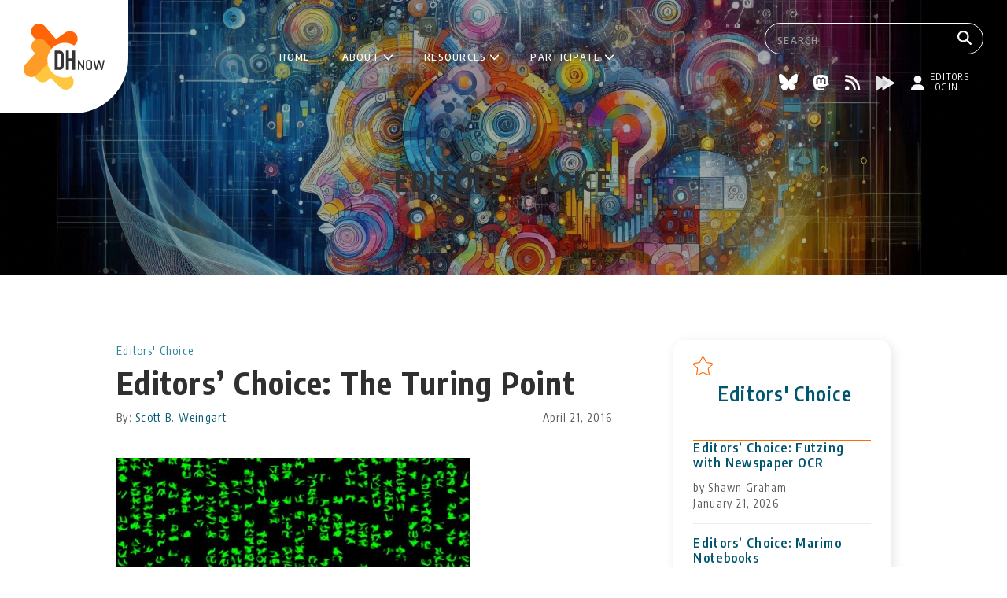

--- FILE ---
content_type: text/html; charset=UTF-8
request_url: https://digitalhumanitiesnow.org/2016/04/the-turing-point/
body_size: 44464
content:
<!doctype html>
<html lang="en-US">
<head>
	<meta charset="UTF-8">
	<meta name="viewport" content="width=device-width, initial-scale=1">
	<link rel="profile" href="https://gmpg.org/xfn/11">

	<title>Editors&#8217; Choice: The Turing Point &#8211; Digital Humanities Now</title>
<meta name='robots' content='max-image-preview:large' />
	<style>img:is([sizes="auto" i], [sizes^="auto," i]) { contain-intrinsic-size: 3000px 1500px }</style>
	<link rel='dns-prefetch' href='//fonts.googleapis.com' />
<link rel="alternate" type="application/rss+xml" title="Digital Humanities Now &raquo; Feed" href="https://digitalhumanitiesnow.org/feed/" />
<link rel="alternate" type="application/rss+xml" title="Digital Humanities Now &raquo; Comments Feed" href="https://digitalhumanitiesnow.org/comments/feed/" />
<script>
window._wpemojiSettings = {"baseUrl":"https:\/\/s.w.org\/images\/core\/emoji\/16.0.1\/72x72\/","ext":".png","svgUrl":"https:\/\/s.w.org\/images\/core\/emoji\/16.0.1\/svg\/","svgExt":".svg","source":{"concatemoji":"https:\/\/digitalhumanitiesnow.org\/wp-includes\/js\/wp-emoji-release.min.js?ver=6.8.3"}};
/*! This file is auto-generated */
!function(s,n){var o,i,e;function c(e){try{var t={supportTests:e,timestamp:(new Date).valueOf()};sessionStorage.setItem(o,JSON.stringify(t))}catch(e){}}function p(e,t,n){e.clearRect(0,0,e.canvas.width,e.canvas.height),e.fillText(t,0,0);var t=new Uint32Array(e.getImageData(0,0,e.canvas.width,e.canvas.height).data),a=(e.clearRect(0,0,e.canvas.width,e.canvas.height),e.fillText(n,0,0),new Uint32Array(e.getImageData(0,0,e.canvas.width,e.canvas.height).data));return t.every(function(e,t){return e===a[t]})}function u(e,t){e.clearRect(0,0,e.canvas.width,e.canvas.height),e.fillText(t,0,0);for(var n=e.getImageData(16,16,1,1),a=0;a<n.data.length;a++)if(0!==n.data[a])return!1;return!0}function f(e,t,n,a){switch(t){case"flag":return n(e,"\ud83c\udff3\ufe0f\u200d\u26a7\ufe0f","\ud83c\udff3\ufe0f\u200b\u26a7\ufe0f")?!1:!n(e,"\ud83c\udde8\ud83c\uddf6","\ud83c\udde8\u200b\ud83c\uddf6")&&!n(e,"\ud83c\udff4\udb40\udc67\udb40\udc62\udb40\udc65\udb40\udc6e\udb40\udc67\udb40\udc7f","\ud83c\udff4\u200b\udb40\udc67\u200b\udb40\udc62\u200b\udb40\udc65\u200b\udb40\udc6e\u200b\udb40\udc67\u200b\udb40\udc7f");case"emoji":return!a(e,"\ud83e\udedf")}return!1}function g(e,t,n,a){var r="undefined"!=typeof WorkerGlobalScope&&self instanceof WorkerGlobalScope?new OffscreenCanvas(300,150):s.createElement("canvas"),o=r.getContext("2d",{willReadFrequently:!0}),i=(o.textBaseline="top",o.font="600 32px Arial",{});return e.forEach(function(e){i[e]=t(o,e,n,a)}),i}function t(e){var t=s.createElement("script");t.src=e,t.defer=!0,s.head.appendChild(t)}"undefined"!=typeof Promise&&(o="wpEmojiSettingsSupports",i=["flag","emoji"],n.supports={everything:!0,everythingExceptFlag:!0},e=new Promise(function(e){s.addEventListener("DOMContentLoaded",e,{once:!0})}),new Promise(function(t){var n=function(){try{var e=JSON.parse(sessionStorage.getItem(o));if("object"==typeof e&&"number"==typeof e.timestamp&&(new Date).valueOf()<e.timestamp+604800&&"object"==typeof e.supportTests)return e.supportTests}catch(e){}return null}();if(!n){if("undefined"!=typeof Worker&&"undefined"!=typeof OffscreenCanvas&&"undefined"!=typeof URL&&URL.createObjectURL&&"undefined"!=typeof Blob)try{var e="postMessage("+g.toString()+"("+[JSON.stringify(i),f.toString(),p.toString(),u.toString()].join(",")+"));",a=new Blob([e],{type:"text/javascript"}),r=new Worker(URL.createObjectURL(a),{name:"wpTestEmojiSupports"});return void(r.onmessage=function(e){c(n=e.data),r.terminate(),t(n)})}catch(e){}c(n=g(i,f,p,u))}t(n)}).then(function(e){for(var t in e)n.supports[t]=e[t],n.supports.everything=n.supports.everything&&n.supports[t],"flag"!==t&&(n.supports.everythingExceptFlag=n.supports.everythingExceptFlag&&n.supports[t]);n.supports.everythingExceptFlag=n.supports.everythingExceptFlag&&!n.supports.flag,n.DOMReady=!1,n.readyCallback=function(){n.DOMReady=!0}}).then(function(){return e}).then(function(){var e;n.supports.everything||(n.readyCallback(),(e=n.source||{}).concatemoji?t(e.concatemoji):e.wpemoji&&e.twemoji&&(t(e.twemoji),t(e.wpemoji)))}))}((window,document),window._wpemojiSettings);
</script>
<style id='wp-emoji-styles-inline-css'>

	img.wp-smiley, img.emoji {
		display: inline !important;
		border: none !important;
		box-shadow: none !important;
		height: 1em !important;
		width: 1em !important;
		margin: 0 0.07em !important;
		vertical-align: -0.1em !important;
		background: none !important;
		padding: 0 !important;
	}
</style>
<link rel='stylesheet' id='wp-block-library-css' href='https://digitalhumanitiesnow.org/wp-includes/css/dist/block-library/style.min.css?ver=6.8.3' media='all' />
<style id='wp-block-library-theme-inline-css'>
.wp-block-audio :where(figcaption){color:#555;font-size:13px;text-align:center}.is-dark-theme .wp-block-audio :where(figcaption){color:#ffffffa6}.wp-block-audio{margin:0 0 1em}.wp-block-code{border:1px solid #ccc;border-radius:4px;font-family:Menlo,Consolas,monaco,monospace;padding:.8em 1em}.wp-block-embed :where(figcaption){color:#555;font-size:13px;text-align:center}.is-dark-theme .wp-block-embed :where(figcaption){color:#ffffffa6}.wp-block-embed{margin:0 0 1em}.blocks-gallery-caption{color:#555;font-size:13px;text-align:center}.is-dark-theme .blocks-gallery-caption{color:#ffffffa6}:root :where(.wp-block-image figcaption){color:#555;font-size:13px;text-align:center}.is-dark-theme :root :where(.wp-block-image figcaption){color:#ffffffa6}.wp-block-image{margin:0 0 1em}.wp-block-pullquote{border-bottom:4px solid;border-top:4px solid;color:currentColor;margin-bottom:1.75em}.wp-block-pullquote cite,.wp-block-pullquote footer,.wp-block-pullquote__citation{color:currentColor;font-size:.8125em;font-style:normal;text-transform:uppercase}.wp-block-quote{border-left:.25em solid;margin:0 0 1.75em;padding-left:1em}.wp-block-quote cite,.wp-block-quote footer{color:currentColor;font-size:.8125em;font-style:normal;position:relative}.wp-block-quote:where(.has-text-align-right){border-left:none;border-right:.25em solid;padding-left:0;padding-right:1em}.wp-block-quote:where(.has-text-align-center){border:none;padding-left:0}.wp-block-quote.is-large,.wp-block-quote.is-style-large,.wp-block-quote:where(.is-style-plain){border:none}.wp-block-search .wp-block-search__label{font-weight:700}.wp-block-search__button{border:1px solid #ccc;padding:.375em .625em}:where(.wp-block-group.has-background){padding:1.25em 2.375em}.wp-block-separator.has-css-opacity{opacity:.4}.wp-block-separator{border:none;border-bottom:2px solid;margin-left:auto;margin-right:auto}.wp-block-separator.has-alpha-channel-opacity{opacity:1}.wp-block-separator:not(.is-style-wide):not(.is-style-dots){width:100px}.wp-block-separator.has-background:not(.is-style-dots){border-bottom:none;height:1px}.wp-block-separator.has-background:not(.is-style-wide):not(.is-style-dots){height:2px}.wp-block-table{margin:0 0 1em}.wp-block-table td,.wp-block-table th{word-break:normal}.wp-block-table :where(figcaption){color:#555;font-size:13px;text-align:center}.is-dark-theme .wp-block-table :where(figcaption){color:#ffffffa6}.wp-block-video :where(figcaption){color:#555;font-size:13px;text-align:center}.is-dark-theme .wp-block-video :where(figcaption){color:#ffffffa6}.wp-block-video{margin:0 0 1em}:root :where(.wp-block-template-part.has-background){margin-bottom:0;margin-top:0;padding:1.25em 2.375em}
</style>
<style id='classic-theme-styles-inline-css'>
/*! This file is auto-generated */
.wp-block-button__link{color:#fff;background-color:#32373c;border-radius:9999px;box-shadow:none;text-decoration:none;padding:calc(.667em + 2px) calc(1.333em + 2px);font-size:1.125em}.wp-block-file__button{background:#32373c;color:#fff;text-decoration:none}
</style>
<style id='global-styles-inline-css'>
:root{--wp--preset--aspect-ratio--square: 1;--wp--preset--aspect-ratio--4-3: 4/3;--wp--preset--aspect-ratio--3-4: 3/4;--wp--preset--aspect-ratio--3-2: 3/2;--wp--preset--aspect-ratio--2-3: 2/3;--wp--preset--aspect-ratio--16-9: 16/9;--wp--preset--aspect-ratio--9-16: 9/16;--wp--preset--color--black: #000000;--wp--preset--color--cyan-bluish-gray: #abb8c3;--wp--preset--color--white: #ffffff;--wp--preset--color--pale-pink: #f78da7;--wp--preset--color--vivid-red: #cf2e2e;--wp--preset--color--luminous-vivid-orange: #ff6900;--wp--preset--color--luminous-vivid-amber: #fcb900;--wp--preset--color--light-green-cyan: #7bdcb5;--wp--preset--color--vivid-green-cyan: #00d084;--wp--preset--color--pale-cyan-blue: #8ed1fc;--wp--preset--color--vivid-cyan-blue: #0693e3;--wp--preset--color--vivid-purple: #9b51e0;--wp--preset--gradient--vivid-cyan-blue-to-vivid-purple: linear-gradient(135deg,rgba(6,147,227,1) 0%,rgb(155,81,224) 100%);--wp--preset--gradient--light-green-cyan-to-vivid-green-cyan: linear-gradient(135deg,rgb(122,220,180) 0%,rgb(0,208,130) 100%);--wp--preset--gradient--luminous-vivid-amber-to-luminous-vivid-orange: linear-gradient(135deg,rgba(252,185,0,1) 0%,rgba(255,105,0,1) 100%);--wp--preset--gradient--luminous-vivid-orange-to-vivid-red: linear-gradient(135deg,rgba(255,105,0,1) 0%,rgb(207,46,46) 100%);--wp--preset--gradient--very-light-gray-to-cyan-bluish-gray: linear-gradient(135deg,rgb(238,238,238) 0%,rgb(169,184,195) 100%);--wp--preset--gradient--cool-to-warm-spectrum: linear-gradient(135deg,rgb(74,234,220) 0%,rgb(151,120,209) 20%,rgb(207,42,186) 40%,rgb(238,44,130) 60%,rgb(251,105,98) 80%,rgb(254,248,76) 100%);--wp--preset--gradient--blush-light-purple: linear-gradient(135deg,rgb(255,206,236) 0%,rgb(152,150,240) 100%);--wp--preset--gradient--blush-bordeaux: linear-gradient(135deg,rgb(254,205,165) 0%,rgb(254,45,45) 50%,rgb(107,0,62) 100%);--wp--preset--gradient--luminous-dusk: linear-gradient(135deg,rgb(255,203,112) 0%,rgb(199,81,192) 50%,rgb(65,88,208) 100%);--wp--preset--gradient--pale-ocean: linear-gradient(135deg,rgb(255,245,203) 0%,rgb(182,227,212) 50%,rgb(51,167,181) 100%);--wp--preset--gradient--electric-grass: linear-gradient(135deg,rgb(202,248,128) 0%,rgb(113,206,126) 100%);--wp--preset--gradient--midnight: linear-gradient(135deg,rgb(2,3,129) 0%,rgb(40,116,252) 100%);--wp--preset--font-size--small: 13px;--wp--preset--font-size--medium: 20px;--wp--preset--font-size--large: 36px;--wp--preset--font-size--x-large: 42px;--wp--preset--spacing--20: 0.44rem;--wp--preset--spacing--30: 0.67rem;--wp--preset--spacing--40: 1rem;--wp--preset--spacing--50: 1.5rem;--wp--preset--spacing--60: 2.25rem;--wp--preset--spacing--70: 3.38rem;--wp--preset--spacing--80: 5.06rem;--wp--preset--shadow--natural: 6px 6px 9px rgba(0, 0, 0, 0.2);--wp--preset--shadow--deep: 12px 12px 50px rgba(0, 0, 0, 0.4);--wp--preset--shadow--sharp: 6px 6px 0px rgba(0, 0, 0, 0.2);--wp--preset--shadow--outlined: 6px 6px 0px -3px rgba(255, 255, 255, 1), 6px 6px rgba(0, 0, 0, 1);--wp--preset--shadow--crisp: 6px 6px 0px rgba(0, 0, 0, 1);}:root :where(.is-layout-flow) > :first-child{margin-block-start: 0;}:root :where(.is-layout-flow) > :last-child{margin-block-end: 0;}:root :where(.is-layout-flow) > *{margin-block-start: 24px;margin-block-end: 0;}:root :where(.is-layout-constrained) > :first-child{margin-block-start: 0;}:root :where(.is-layout-constrained) > :last-child{margin-block-end: 0;}:root :where(.is-layout-constrained) > *{margin-block-start: 24px;margin-block-end: 0;}:root :where(.is-layout-flex){gap: 24px;}:root :where(.is-layout-grid){gap: 24px;}body .is-layout-flex{display: flex;}.is-layout-flex{flex-wrap: wrap;align-items: center;}.is-layout-flex > :is(*, div){margin: 0;}body .is-layout-grid{display: grid;}.is-layout-grid > :is(*, div){margin: 0;}.has-black-color{color: var(--wp--preset--color--black) !important;}.has-cyan-bluish-gray-color{color: var(--wp--preset--color--cyan-bluish-gray) !important;}.has-white-color{color: var(--wp--preset--color--white) !important;}.has-pale-pink-color{color: var(--wp--preset--color--pale-pink) !important;}.has-vivid-red-color{color: var(--wp--preset--color--vivid-red) !important;}.has-luminous-vivid-orange-color{color: var(--wp--preset--color--luminous-vivid-orange) !important;}.has-luminous-vivid-amber-color{color: var(--wp--preset--color--luminous-vivid-amber) !important;}.has-light-green-cyan-color{color: var(--wp--preset--color--light-green-cyan) !important;}.has-vivid-green-cyan-color{color: var(--wp--preset--color--vivid-green-cyan) !important;}.has-pale-cyan-blue-color{color: var(--wp--preset--color--pale-cyan-blue) !important;}.has-vivid-cyan-blue-color{color: var(--wp--preset--color--vivid-cyan-blue) !important;}.has-vivid-purple-color{color: var(--wp--preset--color--vivid-purple) !important;}.has-black-background-color{background-color: var(--wp--preset--color--black) !important;}.has-cyan-bluish-gray-background-color{background-color: var(--wp--preset--color--cyan-bluish-gray) !important;}.has-white-background-color{background-color: var(--wp--preset--color--white) !important;}.has-pale-pink-background-color{background-color: var(--wp--preset--color--pale-pink) !important;}.has-vivid-red-background-color{background-color: var(--wp--preset--color--vivid-red) !important;}.has-luminous-vivid-orange-background-color{background-color: var(--wp--preset--color--luminous-vivid-orange) !important;}.has-luminous-vivid-amber-background-color{background-color: var(--wp--preset--color--luminous-vivid-amber) !important;}.has-light-green-cyan-background-color{background-color: var(--wp--preset--color--light-green-cyan) !important;}.has-vivid-green-cyan-background-color{background-color: var(--wp--preset--color--vivid-green-cyan) !important;}.has-pale-cyan-blue-background-color{background-color: var(--wp--preset--color--pale-cyan-blue) !important;}.has-vivid-cyan-blue-background-color{background-color: var(--wp--preset--color--vivid-cyan-blue) !important;}.has-vivid-purple-background-color{background-color: var(--wp--preset--color--vivid-purple) !important;}.has-black-border-color{border-color: var(--wp--preset--color--black) !important;}.has-cyan-bluish-gray-border-color{border-color: var(--wp--preset--color--cyan-bluish-gray) !important;}.has-white-border-color{border-color: var(--wp--preset--color--white) !important;}.has-pale-pink-border-color{border-color: var(--wp--preset--color--pale-pink) !important;}.has-vivid-red-border-color{border-color: var(--wp--preset--color--vivid-red) !important;}.has-luminous-vivid-orange-border-color{border-color: var(--wp--preset--color--luminous-vivid-orange) !important;}.has-luminous-vivid-amber-border-color{border-color: var(--wp--preset--color--luminous-vivid-amber) !important;}.has-light-green-cyan-border-color{border-color: var(--wp--preset--color--light-green-cyan) !important;}.has-vivid-green-cyan-border-color{border-color: var(--wp--preset--color--vivid-green-cyan) !important;}.has-pale-cyan-blue-border-color{border-color: var(--wp--preset--color--pale-cyan-blue) !important;}.has-vivid-cyan-blue-border-color{border-color: var(--wp--preset--color--vivid-cyan-blue) !important;}.has-vivid-purple-border-color{border-color: var(--wp--preset--color--vivid-purple) !important;}.has-vivid-cyan-blue-to-vivid-purple-gradient-background{background: var(--wp--preset--gradient--vivid-cyan-blue-to-vivid-purple) !important;}.has-light-green-cyan-to-vivid-green-cyan-gradient-background{background: var(--wp--preset--gradient--light-green-cyan-to-vivid-green-cyan) !important;}.has-luminous-vivid-amber-to-luminous-vivid-orange-gradient-background{background: var(--wp--preset--gradient--luminous-vivid-amber-to-luminous-vivid-orange) !important;}.has-luminous-vivid-orange-to-vivid-red-gradient-background{background: var(--wp--preset--gradient--luminous-vivid-orange-to-vivid-red) !important;}.has-very-light-gray-to-cyan-bluish-gray-gradient-background{background: var(--wp--preset--gradient--very-light-gray-to-cyan-bluish-gray) !important;}.has-cool-to-warm-spectrum-gradient-background{background: var(--wp--preset--gradient--cool-to-warm-spectrum) !important;}.has-blush-light-purple-gradient-background{background: var(--wp--preset--gradient--blush-light-purple) !important;}.has-blush-bordeaux-gradient-background{background: var(--wp--preset--gradient--blush-bordeaux) !important;}.has-luminous-dusk-gradient-background{background: var(--wp--preset--gradient--luminous-dusk) !important;}.has-pale-ocean-gradient-background{background: var(--wp--preset--gradient--pale-ocean) !important;}.has-electric-grass-gradient-background{background: var(--wp--preset--gradient--electric-grass) !important;}.has-midnight-gradient-background{background: var(--wp--preset--gradient--midnight) !important;}.has-small-font-size{font-size: var(--wp--preset--font-size--small) !important;}.has-medium-font-size{font-size: var(--wp--preset--font-size--medium) !important;}.has-large-font-size{font-size: var(--wp--preset--font-size--large) !important;}.has-x-large-font-size{font-size: var(--wp--preset--font-size--x-large) !important;}
:root :where(.wp-block-pullquote){font-size: 1.5em;line-height: 1.6;}
</style>
<link rel='stylesheet' id='dhnow-style-css' href='https://digitalhumanitiesnow.org/wp-content/themes/DHNow_theme/style.css?ver=1.0.2' media='all' />
<link rel='stylesheet' id='google-fonts-css' href='https://fonts.googleapis.com/css2?family=Encode+Sans+Condensed:wght@100;200;300;400;500;600;700;800;900&#038;display=swap' media='all' />
<link rel="https://api.w.org/" href="https://digitalhumanitiesnow.org/wp-json/" /><link rel="alternate" title="JSON" type="application/json" href="https://digitalhumanitiesnow.org/wp-json/wp/v2/posts/86782" /><link rel="EditURI" type="application/rsd+xml" title="RSD" href="https://digitalhumanitiesnow.org/xmlrpc.php?rsd" />
<link rel="canonical" href="https://digitalhumanitiesnow.org/2016/04/the-turing-point/" />
<link rel='shortlink' href='https://digitalhumanitiesnow.org/?p=86782' />
<link rel="alternate" title="oEmbed (JSON)" type="application/json+oembed" href="https://digitalhumanitiesnow.org/wp-json/oembed/1.0/embed?url=https%3A%2F%2Fdigitalhumanitiesnow.org%2F2016%2F04%2Fthe-turing-point%2F" />
<link rel="alternate" title="oEmbed (XML)" type="text/xml+oembed" href="https://digitalhumanitiesnow.org/wp-json/oembed/1.0/embed?url=https%3A%2F%2Fdigitalhumanitiesnow.org%2F2016%2F04%2Fthe-turing-point%2F&#038;format=xml" />
<link rel="icon" href="https://digitalhumanitiesnow.org/wp-content/uploads/2024/10/cropped-dhnow-icon-32x32.png" sizes="32x32" />
<link rel="icon" href="https://digitalhumanitiesnow.org/wp-content/uploads/2024/10/cropped-dhnow-icon-192x192.png" sizes="192x192" />
<link rel="apple-touch-icon" href="https://digitalhumanitiesnow.org/wp-content/uploads/2024/10/cropped-dhnow-icon-180x180.png" />
<meta name="msapplication-TileImage" content="https://digitalhumanitiesnow.org/wp-content/uploads/2024/10/cropped-dhnow-icon-270x270.png" />
</head>

<body class="wp-singular post-template-default single single-post postid-86782 single-format-standard wp-custom-logo wp-embed-responsive wp-theme-DHNow_theme">
<div id="page" class="site">
	<a class="skip-link screen-reader-text" href="#primary">Skip to content</a>

	<header id="masthead" class="site-header">

		<div class="site-branding">
			<a href="https://digitalhumanitiesnow.org/" class="custom-logo-link" rel="home"><img width="103" height="84" src="https://digitalhumanitiesnow.org/wp-content/uploads/2024/10/dhnow-logo.svg" class="custom-logo" alt="DHNow" decoding="async" /></a>		</div><!-- .site-branding -->

		<nav id="site-navigation" class="main-navigation button">
			<div class="menu-main-menu-container"><ul id="primary-menu" class="menu"><li id="menu-item-24250" class="menu-item menu-item-type-post_type menu-item-object-page menu-item-home menu-item-24250"><a href="https://digitalhumanitiesnow.org/">Home</a></li>
<li id="menu-item-221500" class="menu-item menu-item-type-custom menu-item-object-custom menu-item-has-children menu-item-221500"><a href="https://digitalhumanitiesnow.org/about/">About</a>
<ul class="sub-menu">
	<li id="menu-item-83032" class="menu-item menu-item-type-post_type menu-item-object-page menu-item-83032"><a href="https://digitalhumanitiesnow.org/about/">About DHNow</a></li>
	<li id="menu-item-226585" class="menu-item menu-item-type-post_type menu-item-object-page menu-item-226585"><a href="https://digitalhumanitiesnow.org/history/">History</a></li>
	<li id="menu-item-83031" class="menu-item menu-item-type-post_type menu-item-object-page menu-item-83031"><a href="https://digitalhumanitiesnow.org/our-staff/">Our Staff</a></li>
	<li id="menu-item-230018" class="menu-item menu-item-type-post_type menu-item-object-page menu-item-230018"><a href="https://digitalhumanitiesnow.org/subscribe-to-dhnow/">Subscribe to DHNow</a></li>
	<li id="menu-item-83027" class="menu-item menu-item-type-post_type menu-item-object-page menu-item-83027"><a href="https://digitalhumanitiesnow.org/faq/">Frequently Asked Questions</a></li>
</ul>
</li>
<li id="menu-item-227604" class="menu-item menu-item-type-post_type menu-item-object-page menu-item-has-children menu-item-227604"><a href="https://digitalhumanitiesnow.org/dhnow-resources/">Resources</a>
<ul class="sub-menu">
	<li id="menu-item-227608" class="menu-item menu-item-type-post_type menu-item-object-page menu-item-227608"><a href="https://digitalhumanitiesnow.org/blog/">All Posts</a></li>
	<li id="menu-item-227607" class="menu-item menu-item-type-post_type menu-item-object-page menu-item-227607"><a href="https://digitalhumanitiesnow.org/subscribed-feeds/">Subscribed Feeds</a></li>
	<li id="menu-item-231798" class="menu-item menu-item-type-post_type menu-item-object-page menu-item-231798"><a href="https://digitalhumanitiesnow.org/teaching-with-dhnow/">Teaching with DHNow</a></li>
	<li id="menu-item-227606" class="menu-item menu-item-type-post_type menu-item-object-page menu-item-227606"><a href="https://digitalhumanitiesnow.org/submit-your-work/">Nominate an RSS Feed or Source</a></li>
	<li id="menu-item-232254" class="menu-item menu-item-type-post_type menu-item-object-page menu-item-232254"><a href="https://digitalhumanitiesnow.org/setting-up-rss-feed/">Setting Up RSS Feed</a></li>
	<li id="menu-item-227605" class="menu-item menu-item-type-post_type menu-item-object-page menu-item-227605"><a href="https://digitalhumanitiesnow.org/feed-source-criteria/">Feed &amp; Source Criteria</a></li>
</ul>
</li>
<li id="menu-item-221501" class="menu-item menu-item-type-custom menu-item-object-custom menu-item-has-children menu-item-221501"><a href="https://digitalhumanitiesnow.org/editors-corner/">Participate</a>
<ul class="sub-menu">
	<li id="menu-item-225580" class="menu-item menu-item-type-post_type menu-item-object-page menu-item-225580"><a href="https://digitalhumanitiesnow.org/editors-corner/">DHNow Editor Programs</a></li>
	<li id="menu-item-225585" class="menu-item menu-item-type-post_type menu-item-object-page menu-item-225585"><a href="https://digitalhumanitiesnow.org/editors-corner/guest-editors/">Sign up to be a Guest Editor</a></li>
	<li id="menu-item-229406" class="menu-item menu-item-type-post_type menu-item-object-page menu-item-229406"><a href="https://digitalhumanitiesnow.org/editors-corner/editor-at-large/">Sign up to be an Editor-at-Large</a></li>
	<li id="menu-item-225581" class="menu-item menu-item-type-post_type menu-item-object-page menu-item-225581"><a href="https://digitalhumanitiesnow.org/editors-corner/our-editors/">Our Editors</a></li>
</ul>
</li>
</ul></div>		</nav><!-- #site-navigation -->

		<div class="top-bar-right">
			<form role="search" method="get" class="search-form" action="https://digitalhumanitiesnow.org/">
    <label>
        <input type="text" class="search-field" autocomplete="off" placeholder="Search" value="" name="s" />
    </label>
	<button type="submit" class="search-button" aria-label="Search">
        <img src="https://digitalhumanitiesnow.org/wp-content/themes/DHNow_theme/images/search-icon.svg" alt="Search" title="Search"></a>
	</button>
</form>
			
<div class="external-links ">
	    	<a class="external-link" target="_blank" title="Bluesky" href="https://bsky.app/profile/dhnow.bsky.social">
			<img width="24" height="20" src="https://digitalhumanitiesnow.org/wp-content/uploads/2025/04/bluesky-icon.svg" class="attachment-24x20 size-24x20" alt="" decoding="async" />		</a>
	    	<a class="external-link" target="_blank" title="Mastodon" href="https://hcommons.social/@DHNow">
			<img width="19" height="20" src="https://digitalhumanitiesnow.org/wp-content/uploads/2025/04/mastodon-icon.svg" class="attachment-24x20 size-24x20" alt="" decoding="async" />		</a>
	    	<a class="external-link" target="_blank" title="RSS" href="/feed">
			<img width="20" height="20" src="https://digitalhumanitiesnow.org/wp-content/uploads/2025/04/rss-icon.svg" class="attachment-24x20 size-24x20" alt="" decoding="async" />		</a>
	    	<a class="external-link" target="_blank" title="PressForward" href="https://pressforward.org/">
			<img width="24" height="20" src="https://digitalhumanitiesnow.org/wp-content/uploads/2025/04/pressforward-icon.svg" class="attachment-24x20 size-24x20" alt="" decoding="async" />		</a>
	
			<a class="external-links-editors-login" href="/wp-login.php"><img src="https://digitalhumanitiesnow.org/wp-content/themes/DHNow_theme/images/editors-login-icon.svg" alt="Editors login" title="Editors login"><span>Editors login</span></a>
	</div>
		</div>

        <div id="menu-toggle" aria-controls="primary-menu" aria-expanded="false">
            <span></span>
            <span></span>
            <span></span>
        </div>

	</header><!-- #masthead -->

	<main id="primary" class="site-main">

		<header class="page-header wp-block-cover alignfull" style="min-height:350px;aspect-ratio:unset;">
			<span aria-hidden="true" class="wp-block-cover__background has-background-dim-100 has-background-dim wp-block-cover__gradient-background has-background-gradient" style="background:linear-gradient(180deg,rgb(0,0,0) 0%,rgba(0,0,0,0.2) 100%)"></span>
			<img fetchpriority="high" decoding="async" width="1440" height="350" class="wp-block-cover__image-background wp-image-221327" alt="DHNow" src="/wp-content/uploads/2024/10/pages-cover.jpg" data-object-fit="cover" srcset="/wp-content/uploads/2024/10/pages-cover.jpg 1440w, /wp-content/uploads/2024/10/pages-cover-300x73.jpg 300w, /wp-content/uploads/2024/10/pages-cover-1024x249.jpg 1024w, /wp-content/uploads/2024/10/pages-cover-768x187.jpg 768w" sizes="(max-width: 1440px) 100vw, 1440px">
			<div class="wp-block-cover__inner-container is-layout-constrained wp-block-cover-is-layout-constrained">
				<div style="height:130px" aria-hidden="true" class="wp-block-spacer"></div>
				<h2 class="page-title cat-links wp-block-heading has-text-align-center">Editors' Choice</h2>			</div>
		</header><!-- .page-header -->

		<div class="container">
					</div>

		<div class="container with-sidebar">

			<div class="grid-header">

			</div>

			<div class="grid-main">
				<div class="wp-block-group">
					
<article id="post-86782" class="post-86782 post type-post status-publish format-standard has-post-thumbnail hentry category-featured">
	<header class="entry-header">
		<span class="cat-links"><a href="https://digitalhumanitiesnow.org/category/featured/" rel="category tag">Editors' Choice</a></span><h1 class="entry-title">Editors&#8217; Choice: The Turing Point</h1>			<div class="entry-meta">
				<span class="byline">By: <span class="author vcard"><a class="url fn n" href="http://scottbot.net/the-turing-point/">Scott B. Weingart</a></span></span><span class="posted-on"><time class="entry-date published" datetime="2016-04-21T12:00:54-04:00">April 21, 2016</time><time class="updated" datetime="2016-04-21T10:03:05-04:00">April 21, 2016</time></span>			</div><!-- .entry-meta -->
			</header><!-- .entry-header -->

	
			<div class="post-thumbnail">
				<img width="450" height="200" src="https://digitalhumanitiesnow.org/wp-content/uploads/2011/11/4361038612_026ab5b5fd-450x200.jpg" class="attachment-post-thumbnail size-post-thumbnail wp-post-image" alt="Creative Commons image by Patrick Hoesly via Flickr" decoding="async" fetchpriority="high" />			</div><!-- .post-thumbnail -->

		
		<div class="entry-content">
			<p>Below is some crazy, uninformed ramblings about the least-complex possible way to trick someone into thinking a computer is a human, for the purpose of history research. I’d love some genuine AI/Machine Intelligence researchers to point me to the actual discussions on the subject. These aren’t original thoughts; they spring from countless sci-fi novels and AI research from the ’70s-’90s. Humanists beware: this is super sci-fi speculative, but maybe an interesting thought experiment. If someone’s chatting with a computer, but doesn’t realize her conversation partner isn’t human, that computer passes the <a href="https://en.wikipedia.org/wiki/Turing_test">Turing Test</a>. Unrelatedly, if a robot or piece of art is just close enough to reality to be creepy, but not close enough to be convincingly real, it lies in the <a href="https://en.wikipedia.org/wiki/Uncanny_valley">Uncanny Valley</a>. I argue there is a useful concept in the simplest possible computer which is still convincingly human, and that computer will be at the <strong>Turing Point</strong>.</p>
<p><a href="http://scottbot.net/the-turing-point/" target="_blank">Read full post here</a>.</p>
		</div><!-- .entry-content -->
	
	<footer class="entry-footer">
								</footer><!-- .entry-footer -->
</article><!-- #post-86782 -->

	<nav class="navigation post-navigation" aria-label="Posts">
		<h2 class="screen-reader-text">Post navigation</h2>
		<div class="nav-links"><div class="nav-previous"><a href="https://digitalhumanitiesnow.org/2016/04/volunteer-to-become-an-editor-at-large/" rel="prev"><h6 class="nav-subtitle">Previous post</h6> <span class="nav-title">Volunteer to Become an Editor-at-Large</span></a></div><div class="nav-next"><a href="https://digitalhumanitiesnow.org/2016/04/lets-play-far-cry-primal-ep-1-an-archaeological-exploration-play-the-past/" rel="next"><h6 class="nav-subtitle">Next post</h6> <span class="nav-title">Editors&#8217; Choice: Let&#8217;s Play Far Cry Primal Episodes 1 &#038; 2, An “Archaeological” Exploration</span></a></div></div>
	</nav>				</div>
			</div>

			
				<aside id="secondary" class="widget-area">
					<section id="block-5" class="widget widget_block">
<div class="wp-block-group"><div class="wp-block-group__inner-container is-layout-constrained wp-block-group-is-layout-constrained">
<div class="wp-block-group widget-header is-nowrap is-layout-flex wp-container-core-group-is-layout-4b0a85f0 wp-block-group-is-layout-flex">
<figure class="wp-block-image size-large"><img decoding="async" src="https://digitalhumanitiesnow.org/wp-content/uploads/2024/10/editors-choice-sidebar-icon.svg" alt=""/></figure>



<h4 class="wp-block-heading"><a href="/category/featured">Editors' Choice</a></h4>
</div>


<ul class="wp-block-latest-posts__list has-dates has-author wp-block-latest-posts"><li><a class="wp-block-latest-posts__post-title" href="https://digitalhumanitiesnow.org/2026/01/futzing-with-newspaper-ocr/">Editors&#8217; Choice: Futzing with Newspaper OCR</a><div class="wp-block-latest-posts__post-author">by Shawn Graham</div><time datetime="2026-01-21T12:30:00-05:00" class="wp-block-latest-posts__post-date">January 21, 2026</time></li>
<li><a class="wp-block-latest-posts__post-title" href="https://digitalhumanitiesnow.org/2026/01/marimo-notebooks/">Editors&#8217; Choice: Marimo Notebooks</a><div class="wp-block-latest-posts__post-author">by Zach Butler</div><time datetime="2026-01-21T12:30:00-05:00" class="wp-block-latest-posts__post-date">January 21, 2026</time></li>
<li><a class="wp-block-latest-posts__post-title" href="https://digitalhumanitiesnow.org/2026/01/common-threads/">Editors&#8217; Choice: Common Threads</a><div class="wp-block-latest-posts__post-author">by Michelle Pera-McGhee</div><time datetime="2026-01-21T12:30:00-05:00" class="wp-block-latest-posts__post-date">January 21, 2026</time></li>
</ul></div></div>
</section><section id="block-6" class="widget widget_block">
<div class="wp-block-group"><div class="wp-block-group__inner-container is-layout-constrained wp-block-group-is-layout-constrained">
<div class="wp-block-group widget-header is-nowrap is-layout-flex wp-container-core-group-is-layout-4b0a85f0 wp-block-group-is-layout-flex">
<figure class="wp-block-image size-large"><img decoding="async" src="https://digitalhumanitiesnow.org/wp-content/uploads/2024/10/news-sidebar-icon.svg" alt=""/></figure>



<h4 class="wp-block-heading"><a href="/category/news">News</a></h4>
</div>


<ul class="wp-block-latest-posts__list has-dates has-author wp-block-latest-posts"><li><a class="wp-block-latest-posts__post-title" href="https://digitalhumanitiesnow.org/2026/01/%f0%9f%87%b3%f0%9f%87%ac-open-data-day-2025-in-owerri-leveraging-open-data-for-child-advocacy/">Report: Open Data Day 2025 in Owerri: Leveraging Open Data for Child Advocacy</a><div class="wp-block-latest-posts__post-author">by Leonard Onumajulu</div><time datetime="2026-01-21T12:30:00-05:00" class="wp-block-latest-posts__post-date">January 21, 2026</time></li>
<li><a class="wp-block-latest-posts__post-title" href="https://digitalhumanitiesnow.org/2026/01/dhnow-newsletter-january-21-2026/">DHNow Newsletter, January 21, 2026</a><div class="wp-block-latest-posts__post-author">by Colleen Nugent</div><time datetime="2026-01-21T12:30:00-05:00" class="wp-block-latest-posts__post-date">January 21, 2026</time></li>
<li><a class="wp-block-latest-posts__post-title" href="https://digitalhumanitiesnow.org/2026/01/cfp-navigating-digital-humanities-careers-beyond-the-ivory-tower-debates-in-the-digital-humanities/">CFP: Navigating Digital Humanities Careers Beyond the Ivory Tower</a><div class="wp-block-latest-posts__post-author">by Jeanelle Horcasitas, Lisa Tagliaferri, Kalle Westerling</div><time datetime="2026-01-21T12:30:00-05:00" class="wp-block-latest-posts__post-date">January 21, 2026</time></li>
</ul></div></div>
</section><section id="block-7" class="widget widget_block">
<div class="wp-block-group"><div class="wp-block-group__inner-container is-layout-constrained wp-block-group-is-layout-constrained">
<div class="wp-block-group widget-header is-nowrap is-layout-flex wp-container-core-group-is-layout-4b0a85f0 wp-block-group-is-layout-flex">
<figure class="wp-block-image size-large"><img decoding="async" src="https://digitalhumanitiesnow.org/wp-content/uploads/2024/10/blog-posts-sidebar-icon.svg" alt=""/></figure>



<h4 class="wp-block-heading"><a href="/category/blog">Blog Posts</a></h4>
</div>


<ul class="wp-block-latest-posts__list has-dates has-author wp-block-latest-posts"><li><a class="wp-block-latest-posts__post-title" href="https://digitalhumanitiesnow.org/2025/12/dhnow-in-review-2025/">DHNow in Review: 2025</a><div class="wp-block-latest-posts__post-author">by Colleen Nugent</div><time datetime="2025-12-19T13:59:30-05:00" class="wp-block-latest-posts__post-date">December 19, 2025</time></li>
<li><a class="wp-block-latest-posts__post-title" href="https://digitalhumanitiesnow.org/2017/12/dhnow-2017-in-review/">DHNow: 2017 in Review</a><div class="wp-block-latest-posts__post-author">by DH Now</div><time datetime="2017-12-12T12:00:27-05:00" class="wp-block-latest-posts__post-date">December 12, 2017</time></li>
<li><a class="wp-block-latest-posts__post-title" href="https://digitalhumanitiesnow.org/2016/12/dhnow-2016-in-review/">DHNow: 2016 in Review</a><div class="wp-block-latest-posts__post-author">by DH Now</div><time datetime="2016-12-20T13:00:47-05:00" class="wp-block-latest-posts__post-date">December 20, 2016</time></li>
</ul></div></div>
</section>				</aside>

			
			<div class="grid-footer">

			</div>

		</div>

	</main><!-- #main -->


	<footer id="colophon" class="site-footer">

        <div class="footer-top">
            <div class="container">
                <div class="footer-column">
                    <div class="footer-logo">
                        <a
                            href="https://digitalhumanitiesnow.org"
                            target="_blank">
                            <img src="https://digitalhumanitiesnow.org/wp-content/uploads/2024/10/dhnow-logo-white.svg" alt="DHNow" />
                        </a>

                    </div><!-- .footer-logo -->

					                        <div class="footer-description">
                            <p>Digital Humanities Now aggregates and selects material from our list of subscribed feeds, drawing from hundreds of venues where high-quality digital humanities scholarship is likely to appear, including the personal websites of scholars, institutional sites, blogs, and other feeds.</p>
                        </div><!-- footer-description -->
					                </div>

                <div class="footer-column">
					<div class="menu-main-menu-container"><ul id="menu-main-menu" class="footer-menu"><li class="menu-item menu-item-type-post_type menu-item-object-page menu-item-home menu-item-24250"><a href="https://digitalhumanitiesnow.org/">Home</a></li>
<li class="menu-item menu-item-type-custom menu-item-object-custom menu-item-has-children menu-item-221500"><a href="https://digitalhumanitiesnow.org/about/">About</a>
<ul class="sub-menu">
	<li class="menu-item menu-item-type-post_type menu-item-object-page menu-item-83032"><a href="https://digitalhumanitiesnow.org/about/">About DHNow</a></li>
	<li class="menu-item menu-item-type-post_type menu-item-object-page menu-item-226585"><a href="https://digitalhumanitiesnow.org/history/">History</a></li>
	<li class="menu-item menu-item-type-post_type menu-item-object-page menu-item-83031"><a href="https://digitalhumanitiesnow.org/our-staff/">Our Staff</a></li>
	<li class="menu-item menu-item-type-post_type menu-item-object-page menu-item-230018"><a href="https://digitalhumanitiesnow.org/subscribe-to-dhnow/">Subscribe to DHNow</a></li>
	<li class="menu-item menu-item-type-post_type menu-item-object-page menu-item-83027"><a href="https://digitalhumanitiesnow.org/faq/">Frequently Asked Questions</a></li>
</ul>
</li>
<li class="menu-item menu-item-type-post_type menu-item-object-page menu-item-has-children menu-item-227604"><a href="https://digitalhumanitiesnow.org/dhnow-resources/">Resources</a>
<ul class="sub-menu">
	<li class="menu-item menu-item-type-post_type menu-item-object-page menu-item-227608"><a href="https://digitalhumanitiesnow.org/blog/">All Posts</a></li>
	<li class="menu-item menu-item-type-post_type menu-item-object-page menu-item-227607"><a href="https://digitalhumanitiesnow.org/subscribed-feeds/">Subscribed Feeds</a></li>
	<li class="menu-item menu-item-type-post_type menu-item-object-page menu-item-231798"><a href="https://digitalhumanitiesnow.org/teaching-with-dhnow/">Teaching with DHNow</a></li>
	<li class="menu-item menu-item-type-post_type menu-item-object-page menu-item-227606"><a href="https://digitalhumanitiesnow.org/submit-your-work/">Nominate an RSS Feed or Source</a></li>
	<li class="menu-item menu-item-type-post_type menu-item-object-page menu-item-232254"><a href="https://digitalhumanitiesnow.org/setting-up-rss-feed/">Setting Up RSS Feed</a></li>
	<li class="menu-item menu-item-type-post_type menu-item-object-page menu-item-227605"><a href="https://digitalhumanitiesnow.org/feed-source-criteria/">Feed &amp; Source Criteria</a></li>
</ul>
</li>
<li class="menu-item menu-item-type-custom menu-item-object-custom menu-item-has-children menu-item-221501"><a href="https://digitalhumanitiesnow.org/editors-corner/">Participate</a>
<ul class="sub-menu">
	<li class="menu-item menu-item-type-post_type menu-item-object-page menu-item-225580"><a href="https://digitalhumanitiesnow.org/editors-corner/">DHNow Editor Programs</a></li>
	<li class="menu-item menu-item-type-post_type menu-item-object-page menu-item-225585"><a href="https://digitalhumanitiesnow.org/editors-corner/guest-editors/">Sign up to be a Guest Editor</a></li>
	<li class="menu-item menu-item-type-post_type menu-item-object-page menu-item-229406"><a href="https://digitalhumanitiesnow.org/editors-corner/editor-at-large/">Sign up to be an Editor-at-Large</a></li>
	<li class="menu-item menu-item-type-post_type menu-item-object-page menu-item-225581"><a href="https://digitalhumanitiesnow.org/editors-corner/our-editors/">Our Editors</a></li>
</ul>
</li>
</ul></div>                </div>
            </div>
			<div class="container">
				
<div class="external-links aligncenter">
	    	<a class="external-link" target="_blank" title="Bluesky" href="https://bsky.app/profile/dhnow.bsky.social">
			<img width="24" height="20" src="https://digitalhumanitiesnow.org/wp-content/uploads/2025/04/bluesky-icon.svg" class="attachment-24x20 size-24x20" alt="" decoding="async" loading="lazy" />		</a>
	    	<a class="external-link" target="_blank" title="Mastodon" href="https://hcommons.social/@DHNow">
			<img width="19" height="20" src="https://digitalhumanitiesnow.org/wp-content/uploads/2025/04/mastodon-icon.svg" class="attachment-24x20 size-24x20" alt="" decoding="async" loading="lazy" />		</a>
	    	<a class="external-link" target="_blank" title="RSS" href="/feed">
			<img width="20" height="20" src="https://digitalhumanitiesnow.org/wp-content/uploads/2025/04/rss-icon.svg" class="attachment-24x20 size-24x20" alt="" decoding="async" loading="lazy" />		</a>
	    	<a class="external-link" target="_blank" title="PressForward" href="https://pressforward.org/">
			<img width="24" height="20" src="https://digitalhumanitiesnow.org/wp-content/uploads/2025/04/pressforward-icon.svg" class="attachment-24x20 size-24x20" alt="" decoding="async" loading="lazy" />		</a>
	
			<a class="external-links-editors-login" href="/wp-login.php"><img src="https://digitalhumanitiesnow.org/wp-content/themes/DHNow_theme/images/editors-login-icon.svg" alt="Editors login" title="Editors login"><span>Editors login</span></a>
	</div>
			</div>
        </div> <!-- .footer-top -->

        <div class="footer-bottom">
            <div class="container">
                <div class="site-info">
                    <div class="site-info-left">
                        <p>© 2026 by <a href="https://digitalhumanitiesnow.org">Digital Humanities Now</a> is licensed under <a href="https://creativecommons.org/licenses/by/4.0/">CC BY 4.0</a><img style="max-width: 1em;max-height: 1em;margin-left: .2em" src="https://mirrors.creativecommons.org/presskit/icons/cc.svg" alt="" /><img style="max-width: 1em;max-height: 1em;margin-left: .2em" src="https://mirrors.creativecommons.org/presskit/icons/by.svg" alt="" /></p>
                    </div><!-- .site-info-left -->

                    <div class="site-info-right">
													<div class="footer-links">
																	
																													<a href="https://digitalhumanitiesnow.org/privacy-policy/" target="_self">
											Privacy Policy										</a>
																								</div>
						                    </div><!-- .site-info-right -->
                </div><!-- .site-info -->
            </div>
        </div><!-- .footer-bottom -->

	</footer><!-- #colophon -->
</div><!-- #page -->

<script type="speculationrules">
{"prefetch":[{"source":"document","where":{"and":[{"href_matches":"\/*"},{"not":{"href_matches":["\/wp-*.php","\/wp-admin\/*","\/wp-content\/uploads\/*","\/wp-content\/*","\/wp-content\/plugins\/*","\/wp-content\/themes\/DHNow_theme\/*","\/*\\?(.+)"]}},{"not":{"selector_matches":"a[rel~=\"nofollow\"]"}},{"not":{"selector_matches":".no-prefetch, .no-prefetch a"}}]},"eagerness":"conservative"}]}
</script>
<style id='core-block-supports-inline-css'>
.wp-container-core-group-is-layout-4b0a85f0{flex-wrap:nowrap;gap:5px;}
</style>
<script src="https://digitalhumanitiesnow.org/wp-content/themes/DHNow_theme/js/navigation.js?ver=1.0.2" id="dhnow-navigation-js"></script>
<script src="https://digitalhumanitiesnow.org/wp-content/themes/DHNow_theme/js/vertical-tabs.js?ver=1.0.2" id="dhnow-vertical-tabs-js"></script>
<script src="https://digitalhumanitiesnow.org/wp-content/plugins/page-links-to/dist/new-tab.js?ver=3.3.7" id="page-links-to-js"></script>

</body>
</html>


--- FILE ---
content_type: application/javascript
request_url: https://digitalhumanitiesnow.org/wp-content/themes/DHNow_theme/js/vertical-tabs.js?ver=1.0.2
body_size: 4688
content:
document.addEventListener( 'DOMContentLoaded', function() {
	const verticalTabsContainers = document.querySelectorAll( '.vertical-tabs' );
	let resizeTimeout;

	window.addEventListener( 'resize', function() {
		clearTimeout( resizeTimeout );
		resizeTimeout = setTimeout( onWindowResize, 200 );
	});

	// Set verticalTabsContents visibility and events.
	verticalTabsContainers.forEach( verticalTabsContainer => {
		const verticalTabsButtons = verticalTabsContainer.querySelectorAll( '.tab-button a' );
		const verticalTabsContents = verticalTabsContainer.querySelectorAll( '.tab-content' );

		// Indicator element.
		const indicator = document.createElement( 'div' );
		indicator.className = 'tab-indicator';
		verticalTabsContainer.appendChild( indicator );

		let currentVerticalTabsButton = 0;
		verticalTabsButtons.forEach( verticalTabsButton => {
			verticalTabsButton.addEventListener( 'click', ( event ) => {
				event.preventDefault();

				const verticalTabsContentID = event.currentTarget.getAttribute( 'href' );
				const verticalTabsContentToShow = document.querySelector( verticalTabsContentID );

				if ( verticalTabsContentToShow ) {
					// Hide all verticalTabsContent elements.
					verticalTabsContents.forEach( verticalTabsContent => {
						verticalTabsContent.style.opacity = 0;
						verticalTabsContent.style.display = 'none';
					} );

					// Show the selected verticalTabsContent element.
					verticalTabsContentToShow.style.display = 'block';
					setTimeout( () => {
						verticalTabsContentToShow.style.opacity = '1';
					}, 0 );
				}

				// Assign active class.
				const currentActiveButton = verticalTabsContainer.querySelector( '.active' );
				if ( currentActiveButton && currentActiveButton !== event.currentTarget.closest( '.tab-button' ) ) {
					currentActiveButton.classList.remove( 'active' );
				}
				event.currentTarget.closest( '.tab-button' ).classList.add( 'active' );

				// Set verticalTabsContainers height.
				setVerticalTabsContainersHeight( verticalTabsContainer );

				// Animate the indicator.
				const referenceRect = verticalTabsContainer.getBoundingClientRect();
				const targetRect = event.currentTarget.getBoundingClientRect();
				const verticalPosition = targetRect.top - referenceRect.top;
				indicator.style.top = ( verticalPosition - 10 ) + 'px';
			} );

			if ( 0 === currentVerticalTabsButton ) {
				verticalTabsButton.click();
			}

			currentVerticalTabsButton++;
		} );

		let currentVerticalTabsContent = 0;
		verticalTabsContents.forEach( verticalTabsContent => {
			if ( 0 === currentVerticalTabsContent ) {
				verticalTabsContent.style.display = 'block';
				setTimeout( () => {
					verticalTabsContent.style.opacity = '1';
				}, 0 );
			}

			currentVerticalTabsContent++;
		} );

	} );

	onWindowResize();

	function onWindowResize() {
		verticalTabsContainers.forEach( verticalTabsContainer => {
			setVerticalTabsContainersHeight( verticalTabsContainer );

			// Animate the indicator.
			const referenceRect = verticalTabsContainer.getBoundingClientRect();
			const indicator = verticalTabsContainer.querySelector( '.tab-indicator' );
			const currentTab = verticalTabsContainer.querySelector( '.tab-button.active a' );
			const targetRect = currentTab.getBoundingClientRect();
			const verticalPosition = targetRect.top - referenceRect.top;
			indicator.style.top = ( verticalPosition - 10 ) + 'px';
		} );
	}

	// Set tab buttons click event handler.
	function onVerticalTabsButtonClick( e ) {
		e.preventDefault();

		const verticalTabsContentID = e.currentTarget.getAttribute( 'href' );
		const verticalTabsContent = document.querySelector( verticalTabsContentID );
		verticalTabsContent.style.display = 'block';
		setTimeout( () => {
			verticalTabsContent.style.opacity = '1';
		}, 0 );
	}

	// Set verticalTabsContainers height.
	function setVerticalTabsContainersHeight( verticalTabsContainer ) {
		const activeLink = verticalTabsContainer.querySelector( '.active a' );
		const activeLinkAnchor = activeLink.href.split( '#' )[1];
		const verticalTabsContentActive = document.getElementById( activeLinkAnchor );
		const verticalTabsContents = verticalTabsContainer.querySelectorAll( '.tab-content' );
		const verticalTabsButtons = Array.from( verticalTabsContainer.children ).find(
			( child ) => child.classList.contains( 'wp-block-group__inner-container' )
		);

		verticalTabsContents.forEach( verticalTabsContent => {
			if ( window.innerWidth < 1024 ) {
				verticalTabsContent.style.top = ( verticalTabsButtons.offsetHeight + 20 ) + 'px';
			} else {
				verticalTabsContent.style.top = 0;
			}
		});

		let verticalTabsContentHeight = verticalTabsContentActive.offsetHeight;

		if ( window.innerWidth < 1024 ) {
			verticalTabsContentHeight += verticalTabsButtons.offsetHeight;
		}

		verticalTabsContainer.style.minHeight = verticalTabsContentHeight + 'px';
	}
} );


--- FILE ---
content_type: image/svg+xml
request_url: https://digitalhumanitiesnow.org/wp-content/themes/DHNow_theme/images/next-arrow.svg
body_size: 329
content:
<svg width="18" height="12" viewBox="0 0 18 12" fill="none" xmlns="http://www.w3.org/2000/svg">
<path fill-rule="evenodd" clip-rule="evenodd" d="M11.7308 0.117925L17.8774 5.71544C18.0409 5.87267 18.0409 6.1276 17.8774 6.28483L11.7308 11.8821C11.5674 12.0393 11.3023 12.0393 11.1389 11.8821C10.9754 11.7248 10.9754 11.4699 11.1389 11.3127L16.5708 6.40275L0 6.40275L0 5.59751L16.5708 5.59751L11.1388 0.687316C10.9754 0.530083 10.9754 0.275158 11.1388 0.117925C11.3023 -0.0393083 11.5674 -0.0393083 11.7308 0.117925Z" fill="#FF6B00"/>
</svg>
